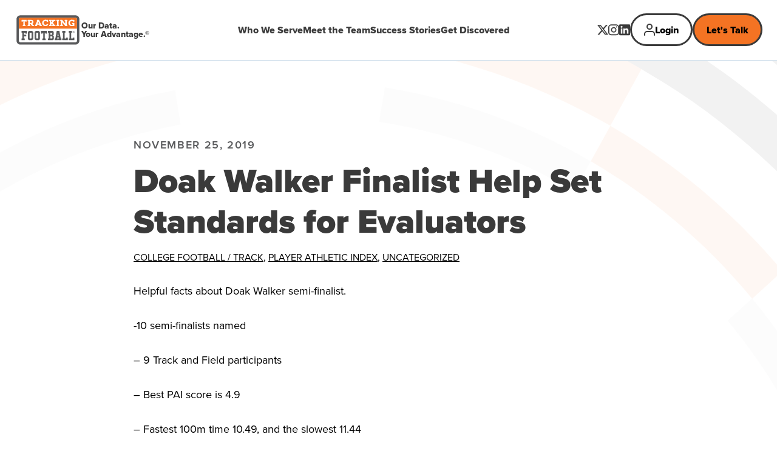

--- FILE ---
content_type: text/html; charset=UTF-8
request_url: https://www.trackingfootball.com/blog/doak-walker-finalist-help-set-standards-for-evaluators/
body_size: 8251
content:
<!DOCTYPE html>
<html lang="en-US" class="no-js">
<head>
<meta charset="UTF-8">
<meta name="viewport" content="width=device-width, initial-scale=1">

<link rel="preconnect" href="//use.typekit.net">

<link rel="icon" href="/favicon.ico" sizes="32x32">
<link rel="icon" href="/favicon.svg" type="image/svg+xml">
<link rel="apple-touch-icon" href="/apple-touch-icon.png">

<link rel="manifest" href="/manifest.webmanifest" />

<script>(function(html){html.className = html.className.replace(/\bno-js\b/,'js')})(document.documentElement);</script>
<meta name='robots' content='index, follow, max-image-preview:large, max-snippet:-1, max-video-preview:-1' />
<script id="cookieyes" type="text/javascript" src="https://cdn-cookieyes.com/client_data/6a3e46fc93bf157de644e438/script.js"></script>
	<!-- This site is optimized with the Yoast SEO plugin v26.7 - https://yoast.com/wordpress/plugins/seo/ -->
	<title>Doak Walker Finalist Help Set Standards for Evaluators | Tracking Football</title>
	<link rel="canonical" href="https://www.trackingfootball.com/blog/doak-walker-finalist-help-set-standards-for-evaluators/" />
	<meta property="og:locale" content="en_US" />
	<meta property="og:type" content="article" />
	<meta property="og:title" content="Doak Walker Finalist Help Set Standards for Evaluators | Tracking Football" />
	<meta property="og:description" content="Helpful facts about Doak Walker semi-finalist. -10 semi-finalists named &#8211; 9 Track and Field participants &#8211; Best PAI score is [&hellip;]" />
	<meta property="og:url" content="https://www.trackingfootball.com/blog/doak-walker-finalist-help-set-standards-for-evaluators/" />
	<meta property="og:site_name" content="Tracking Football" />
	<meta property="article:published_time" content="2019-11-25T19:19:10+00:00" />
	<meta property="article:modified_time" content="2019-11-25T19:27:38+00:00" />
	<meta property="og:image" content="http://www.trackingfootball.com/wp-content/uploads/2019/11/Doak-Walker-snip.jpg" />
	<meta name="author" content="Aaron Hunter" />
	<meta name="twitter:card" content="summary_large_image" />
	<meta name="twitter:label1" content="Written by" />
	<meta name="twitter:data1" content="Aaron Hunter" />
	<script type="application/ld+json" class="yoast-schema-graph">{"@context":"https://schema.org","@graph":[{"@type":"Article","@id":"https://www.trackingfootball.com/blog/doak-walker-finalist-help-set-standards-for-evaluators/#article","isPartOf":{"@id":"https://www.trackingfootball.com/blog/doak-walker-finalist-help-set-standards-for-evaluators/"},"author":{"name":"Aaron Hunter","@id":"https://www.trackingfootball.com/#/schema/person/d8db88e45102a1d3354cedd70fddcd13"},"headline":"Doak Walker Finalist Help Set Standards for Evaluators","datePublished":"2019-11-25T19:19:10+00:00","dateModified":"2019-11-25T19:27:38+00:00","mainEntityOfPage":{"@id":"https://www.trackingfootball.com/blog/doak-walker-finalist-help-set-standards-for-evaluators/"},"wordCount":62,"commentCount":0,"image":{"@id":"https://www.trackingfootball.com/blog/doak-walker-finalist-help-set-standards-for-evaluators/#primaryimage"},"thumbnailUrl":"http://www.trackingfootball.com/wp-content/uploads/2019/11/Doak-Walker-snip.jpg","keywords":["doak walker","Fastest players","football scouting","RB speed"],"articleSection":["College Football / Track","Player Athletic Index"],"inLanguage":"en-US","potentialAction":[{"@type":"CommentAction","name":"Comment","target":["https://www.trackingfootball.com/blog/doak-walker-finalist-help-set-standards-for-evaluators/#respond"]}]},{"@type":"WebPage","@id":"https://www.trackingfootball.com/blog/doak-walker-finalist-help-set-standards-for-evaluators/","url":"https://www.trackingfootball.com/blog/doak-walker-finalist-help-set-standards-for-evaluators/","name":"Doak Walker Finalist Help Set Standards for Evaluators | Tracking Football","isPartOf":{"@id":"https://www.trackingfootball.com/#website"},"primaryImageOfPage":{"@id":"https://www.trackingfootball.com/blog/doak-walker-finalist-help-set-standards-for-evaluators/#primaryimage"},"image":{"@id":"https://www.trackingfootball.com/blog/doak-walker-finalist-help-set-standards-for-evaluators/#primaryimage"},"thumbnailUrl":"http://www.trackingfootball.com/wp-content/uploads/2019/11/Doak-Walker-snip.jpg","datePublished":"2019-11-25T19:19:10+00:00","dateModified":"2019-11-25T19:27:38+00:00","author":{"@id":"https://www.trackingfootball.com/#/schema/person/d8db88e45102a1d3354cedd70fddcd13"},"breadcrumb":{"@id":"https://www.trackingfootball.com/blog/doak-walker-finalist-help-set-standards-for-evaluators/#breadcrumb"},"inLanguage":"en-US","potentialAction":[{"@type":"ReadAction","target":["https://www.trackingfootball.com/blog/doak-walker-finalist-help-set-standards-for-evaluators/"]}]},{"@type":"ImageObject","inLanguage":"en-US","@id":"https://www.trackingfootball.com/blog/doak-walker-finalist-help-set-standards-for-evaluators/#primaryimage","url":"http://www.trackingfootball.com/wp-content/uploads/2019/11/Doak-Walker-snip.jpg","contentUrl":"http://www.trackingfootball.com/wp-content/uploads/2019/11/Doak-Walker-snip.jpg"},{"@type":"BreadcrumbList","@id":"https://www.trackingfootball.com/blog/doak-walker-finalist-help-set-standards-for-evaluators/#breadcrumb","itemListElement":[{"@type":"ListItem","position":1,"name":"Home","item":"https://www.trackingfootball.com/"},{"@type":"ListItem","position":2,"name":"Highlights on Football Recruiting","item":"https://www.trackingfootball.com/blog/"},{"@type":"ListItem","position":3,"name":"Doak Walker Finalist Help Set Standards for Evaluators"}]},{"@type":"WebSite","@id":"https://www.trackingfootball.com/#website","url":"https://www.trackingfootball.com/","name":"Tracking Football","description":"","potentialAction":[{"@type":"SearchAction","target":{"@type":"EntryPoint","urlTemplate":"https://www.trackingfootball.com/?s={search_term_string}"},"query-input":{"@type":"PropertyValueSpecification","valueRequired":true,"valueName":"search_term_string"}}],"inLanguage":"en-US"},{"@type":"Person","@id":"https://www.trackingfootball.com/#/schema/person/d8db88e45102a1d3354cedd70fddcd13","name":"Aaron Hunter","image":{"@type":"ImageObject","inLanguage":"en-US","@id":"https://www.trackingfootball.com/#/schema/person/image/","url":"https://secure.gravatar.com/avatar/16f9200ddcaf1965b9fefdfb1520bdd9a1d44006b053716cb9181147cb21a071?s=96&d=mm&r=g","contentUrl":"https://secure.gravatar.com/avatar/16f9200ddcaf1965b9fefdfb1520bdd9a1d44006b053716cb9181147cb21a071?s=96&d=mm&r=g","caption":"Aaron Hunter"},"url":"https://www.trackingfootball.com/blog/author/aaron_hunter/"}]}</script>
	<!-- / Yoast SEO plugin. -->


<link rel='dns-prefetch' href='//use.typekit.net' />
<link rel="alternate" type="application/rss+xml" title="Tracking Football &raquo; Doak Walker Finalist Help Set Standards for Evaluators Comments Feed" href="https://www.trackingfootball.com/blog/doak-walker-finalist-help-set-standards-for-evaluators/feed/" />
<link rel="alternate" title="oEmbed (JSON)" type="application/json+oembed" href="https://www.trackingfootball.com/wp-json/oembed/1.0/embed?url=https%3A%2F%2Fwww.trackingfootball.com%2Fblog%2Fdoak-walker-finalist-help-set-standards-for-evaluators%2F" />
<link rel="alternate" title="oEmbed (XML)" type="text/xml+oembed" href="https://www.trackingfootball.com/wp-json/oembed/1.0/embed?url=https%3A%2F%2Fwww.trackingfootball.com%2Fblog%2Fdoak-walker-finalist-help-set-standards-for-evaluators%2F&#038;format=xml" />
<link rel='stylesheet' id='ctf_styles-css' href='https://www.trackingfootball.com/wp-content/plugins/custom-twitter-feeds-pro/css/ctf-styles.min.css?ver=2.5.2' type='text/css' media='all' />
<link rel='stylesheet' id='custom-fonts-css' href='https://use.typekit.net/abz8juz.css' type='text/css' media='' />
<link rel='stylesheet' id='site-css' href='https://www.trackingfootball.com/wp-content/themes/trackingfootball/css/site.min.css?ver=1753103958' type='text/css' media='' />
<link rel="https://api.w.org/" href="https://www.trackingfootball.com/wp-json/" /><link rel="alternate" title="JSON" type="application/json" href="https://www.trackingfootball.com/wp-json/wp/v2/posts/3114" /><link rel='shortlink' href='https://www.trackingfootball.com/?p=3114' />

<!-- Google Tag Manager -->
<script>(function(w,d,s,l,i){w[l]=w[l]||[];w[l].push({'gtm.start':
new Date().getTime(),event:'gtm.js'});var f=d.getElementsByTagName(s)[0],
j=d.createElement(s),dl=l!='dataLayer'?'&l='+l:'';j.async=true;j.src=
'https://www.googletagmanager.com/gtm.js?id='+i+dl;f.parentNode.insertBefore(j,f);
})(window,document,'script','dataLayer','GTM-NPW8KBS');</script>
<!-- End Google Tag Manager -->
<style id='global-styles-inline-css' type='text/css'>
:root{--wp--preset--aspect-ratio--square: 1;--wp--preset--aspect-ratio--4-3: 4/3;--wp--preset--aspect-ratio--3-4: 3/4;--wp--preset--aspect-ratio--3-2: 3/2;--wp--preset--aspect-ratio--2-3: 2/3;--wp--preset--aspect-ratio--16-9: 16/9;--wp--preset--aspect-ratio--9-16: 9/16;--wp--preset--color--black: #000000;--wp--preset--color--cyan-bluish-gray: #abb8c3;--wp--preset--color--white: #ffffff;--wp--preset--color--pale-pink: #f78da7;--wp--preset--color--vivid-red: #cf2e2e;--wp--preset--color--luminous-vivid-orange: #ff6900;--wp--preset--color--luminous-vivid-amber: #fcb900;--wp--preset--color--light-green-cyan: #7bdcb5;--wp--preset--color--vivid-green-cyan: #00d084;--wp--preset--color--pale-cyan-blue: #8ed1fc;--wp--preset--color--vivid-cyan-blue: #0693e3;--wp--preset--color--vivid-purple: #9b51e0;--wp--preset--gradient--vivid-cyan-blue-to-vivid-purple: linear-gradient(135deg,rgb(6,147,227) 0%,rgb(155,81,224) 100%);--wp--preset--gradient--light-green-cyan-to-vivid-green-cyan: linear-gradient(135deg,rgb(122,220,180) 0%,rgb(0,208,130) 100%);--wp--preset--gradient--luminous-vivid-amber-to-luminous-vivid-orange: linear-gradient(135deg,rgb(252,185,0) 0%,rgb(255,105,0) 100%);--wp--preset--gradient--luminous-vivid-orange-to-vivid-red: linear-gradient(135deg,rgb(255,105,0) 0%,rgb(207,46,46) 100%);--wp--preset--gradient--very-light-gray-to-cyan-bluish-gray: linear-gradient(135deg,rgb(238,238,238) 0%,rgb(169,184,195) 100%);--wp--preset--gradient--cool-to-warm-spectrum: linear-gradient(135deg,rgb(74,234,220) 0%,rgb(151,120,209) 20%,rgb(207,42,186) 40%,rgb(238,44,130) 60%,rgb(251,105,98) 80%,rgb(254,248,76) 100%);--wp--preset--gradient--blush-light-purple: linear-gradient(135deg,rgb(255,206,236) 0%,rgb(152,150,240) 100%);--wp--preset--gradient--blush-bordeaux: linear-gradient(135deg,rgb(254,205,165) 0%,rgb(254,45,45) 50%,rgb(107,0,62) 100%);--wp--preset--gradient--luminous-dusk: linear-gradient(135deg,rgb(255,203,112) 0%,rgb(199,81,192) 50%,rgb(65,88,208) 100%);--wp--preset--gradient--pale-ocean: linear-gradient(135deg,rgb(255,245,203) 0%,rgb(182,227,212) 50%,rgb(51,167,181) 100%);--wp--preset--gradient--electric-grass: linear-gradient(135deg,rgb(202,248,128) 0%,rgb(113,206,126) 100%);--wp--preset--gradient--midnight: linear-gradient(135deg,rgb(2,3,129) 0%,rgb(40,116,252) 100%);--wp--preset--font-size--small: 13px;--wp--preset--font-size--medium: 20px;--wp--preset--font-size--large: 36px;--wp--preset--font-size--x-large: 42px;--wp--preset--spacing--20: 0.44rem;--wp--preset--spacing--30: 0.67rem;--wp--preset--spacing--40: 1rem;--wp--preset--spacing--50: 1.5rem;--wp--preset--spacing--60: 2.25rem;--wp--preset--spacing--70: 3.38rem;--wp--preset--spacing--80: 5.06rem;--wp--preset--shadow--natural: 6px 6px 9px rgba(0, 0, 0, 0.2);--wp--preset--shadow--deep: 12px 12px 50px rgba(0, 0, 0, 0.4);--wp--preset--shadow--sharp: 6px 6px 0px rgba(0, 0, 0, 0.2);--wp--preset--shadow--outlined: 6px 6px 0px -3px rgb(255, 255, 255), 6px 6px rgb(0, 0, 0);--wp--preset--shadow--crisp: 6px 6px 0px rgb(0, 0, 0);}:root { --wp--style--global--content-size: 800px;--wp--style--global--wide-size: 1000px; }:where(body) { margin: 0; }.wp-site-blocks > .alignleft { float: left; margin-right: 2em; }.wp-site-blocks > .alignright { float: right; margin-left: 2em; }.wp-site-blocks > .aligncenter { justify-content: center; margin-left: auto; margin-right: auto; }:where(.is-layout-flex){gap: 0.5em;}:where(.is-layout-grid){gap: 0.5em;}.is-layout-flow > .alignleft{float: left;margin-inline-start: 0;margin-inline-end: 2em;}.is-layout-flow > .alignright{float: right;margin-inline-start: 2em;margin-inline-end: 0;}.is-layout-flow > .aligncenter{margin-left: auto !important;margin-right: auto !important;}.is-layout-constrained > .alignleft{float: left;margin-inline-start: 0;margin-inline-end: 2em;}.is-layout-constrained > .alignright{float: right;margin-inline-start: 2em;margin-inline-end: 0;}.is-layout-constrained > .aligncenter{margin-left: auto !important;margin-right: auto !important;}.is-layout-constrained > :where(:not(.alignleft):not(.alignright):not(.alignfull)){max-width: var(--wp--style--global--content-size);margin-left: auto !important;margin-right: auto !important;}.is-layout-constrained > .alignwide{max-width: var(--wp--style--global--wide-size);}body .is-layout-flex{display: flex;}.is-layout-flex{flex-wrap: wrap;align-items: center;}.is-layout-flex > :is(*, div){margin: 0;}body .is-layout-grid{display: grid;}.is-layout-grid > :is(*, div){margin: 0;}body{padding-top: 0px;padding-right: 0px;padding-bottom: 0px;padding-left: 0px;}a:where(:not(.wp-element-button)){text-decoration: underline;}:root :where(.wp-element-button, .wp-block-button__link){background-color: #32373c;border-width: 0;color: #fff;font-family: inherit;font-size: inherit;font-style: inherit;font-weight: inherit;letter-spacing: inherit;line-height: inherit;padding-top: calc(0.667em + 2px);padding-right: calc(1.333em + 2px);padding-bottom: calc(0.667em + 2px);padding-left: calc(1.333em + 2px);text-decoration: none;text-transform: inherit;}.has-black-color{color: var(--wp--preset--color--black) !important;}.has-cyan-bluish-gray-color{color: var(--wp--preset--color--cyan-bluish-gray) !important;}.has-white-color{color: var(--wp--preset--color--white) !important;}.has-pale-pink-color{color: var(--wp--preset--color--pale-pink) !important;}.has-vivid-red-color{color: var(--wp--preset--color--vivid-red) !important;}.has-luminous-vivid-orange-color{color: var(--wp--preset--color--luminous-vivid-orange) !important;}.has-luminous-vivid-amber-color{color: var(--wp--preset--color--luminous-vivid-amber) !important;}.has-light-green-cyan-color{color: var(--wp--preset--color--light-green-cyan) !important;}.has-vivid-green-cyan-color{color: var(--wp--preset--color--vivid-green-cyan) !important;}.has-pale-cyan-blue-color{color: var(--wp--preset--color--pale-cyan-blue) !important;}.has-vivid-cyan-blue-color{color: var(--wp--preset--color--vivid-cyan-blue) !important;}.has-vivid-purple-color{color: var(--wp--preset--color--vivid-purple) !important;}.has-black-background-color{background-color: var(--wp--preset--color--black) !important;}.has-cyan-bluish-gray-background-color{background-color: var(--wp--preset--color--cyan-bluish-gray) !important;}.has-white-background-color{background-color: var(--wp--preset--color--white) !important;}.has-pale-pink-background-color{background-color: var(--wp--preset--color--pale-pink) !important;}.has-vivid-red-background-color{background-color: var(--wp--preset--color--vivid-red) !important;}.has-luminous-vivid-orange-background-color{background-color: var(--wp--preset--color--luminous-vivid-orange) !important;}.has-luminous-vivid-amber-background-color{background-color: var(--wp--preset--color--luminous-vivid-amber) !important;}.has-light-green-cyan-background-color{background-color: var(--wp--preset--color--light-green-cyan) !important;}.has-vivid-green-cyan-background-color{background-color: var(--wp--preset--color--vivid-green-cyan) !important;}.has-pale-cyan-blue-background-color{background-color: var(--wp--preset--color--pale-cyan-blue) !important;}.has-vivid-cyan-blue-background-color{background-color: var(--wp--preset--color--vivid-cyan-blue) !important;}.has-vivid-purple-background-color{background-color: var(--wp--preset--color--vivid-purple) !important;}.has-black-border-color{border-color: var(--wp--preset--color--black) !important;}.has-cyan-bluish-gray-border-color{border-color: var(--wp--preset--color--cyan-bluish-gray) !important;}.has-white-border-color{border-color: var(--wp--preset--color--white) !important;}.has-pale-pink-border-color{border-color: var(--wp--preset--color--pale-pink) !important;}.has-vivid-red-border-color{border-color: var(--wp--preset--color--vivid-red) !important;}.has-luminous-vivid-orange-border-color{border-color: var(--wp--preset--color--luminous-vivid-orange) !important;}.has-luminous-vivid-amber-border-color{border-color: var(--wp--preset--color--luminous-vivid-amber) !important;}.has-light-green-cyan-border-color{border-color: var(--wp--preset--color--light-green-cyan) !important;}.has-vivid-green-cyan-border-color{border-color: var(--wp--preset--color--vivid-green-cyan) !important;}.has-pale-cyan-blue-border-color{border-color: var(--wp--preset--color--pale-cyan-blue) !important;}.has-vivid-cyan-blue-border-color{border-color: var(--wp--preset--color--vivid-cyan-blue) !important;}.has-vivid-purple-border-color{border-color: var(--wp--preset--color--vivid-purple) !important;}.has-vivid-cyan-blue-to-vivid-purple-gradient-background{background: var(--wp--preset--gradient--vivid-cyan-blue-to-vivid-purple) !important;}.has-light-green-cyan-to-vivid-green-cyan-gradient-background{background: var(--wp--preset--gradient--light-green-cyan-to-vivid-green-cyan) !important;}.has-luminous-vivid-amber-to-luminous-vivid-orange-gradient-background{background: var(--wp--preset--gradient--luminous-vivid-amber-to-luminous-vivid-orange) !important;}.has-luminous-vivid-orange-to-vivid-red-gradient-background{background: var(--wp--preset--gradient--luminous-vivid-orange-to-vivid-red) !important;}.has-very-light-gray-to-cyan-bluish-gray-gradient-background{background: var(--wp--preset--gradient--very-light-gray-to-cyan-bluish-gray) !important;}.has-cool-to-warm-spectrum-gradient-background{background: var(--wp--preset--gradient--cool-to-warm-spectrum) !important;}.has-blush-light-purple-gradient-background{background: var(--wp--preset--gradient--blush-light-purple) !important;}.has-blush-bordeaux-gradient-background{background: var(--wp--preset--gradient--blush-bordeaux) !important;}.has-luminous-dusk-gradient-background{background: var(--wp--preset--gradient--luminous-dusk) !important;}.has-pale-ocean-gradient-background{background: var(--wp--preset--gradient--pale-ocean) !important;}.has-electric-grass-gradient-background{background: var(--wp--preset--gradient--electric-grass) !important;}.has-midnight-gradient-background{background: var(--wp--preset--gradient--midnight) !important;}.has-small-font-size{font-size: var(--wp--preset--font-size--small) !important;}.has-medium-font-size{font-size: var(--wp--preset--font-size--medium) !important;}.has-large-font-size{font-size: var(--wp--preset--font-size--large) !important;}.has-x-large-font-size{font-size: var(--wp--preset--font-size--x-large) !important;}
/*# sourceURL=global-styles-inline-css */
</style>
</head>

<body class="wp-singular post-template-default single single-post postid-3114 single-format-standard wp-theme-trackingfootball">

<!-- Google Tag Manager (noscript) -->
<noscript><iframe src="https://www.googletagmanager.com/ns.html?id=GTM-NPW8KBS"
height="0" width="0" style="display:none;visibility:hidden"></iframe></noscript>
<!-- End Google Tag Manager (noscript) -->


<a href="#main-content-wrap" class="skip-to-main">Skip to main content</a>

<header class="site-header">
  <div class="container container--full">

    <nav class="site-header__nav" aria-label="Main Navigation">
      <div class="site-header__logo">
        <a href="https://www.trackingfootball.com/">
          <img src="https://www.trackingfootball.com/wp-content/themes/trackingfootball/img/tracking-football-logo.svg" alt="Tracking Football">
        </a>

        <div class="site-header__tagline">
          <span>Our Data.</span>
          <span>Your Advantage.&reg;</span>
        </div>
      </div>
      
      <button type="button" class="menu-toggle js-menu-open" aria-expanded="false" aria-controls="primary-nav">
        <span class="nav-icon">Open navigation</span>
      </button>

      <div id="primary-nav" class="main-nav" tabindex="-1">
        <div class="nav-header">
          <div class="site-header__logo">
            <a href="https://www.trackingfootball.com/">
              <img src="https://www.trackingfootball.com/wp-content/themes/trackingfootball/img/tracking-football-logo.svg" alt="Tracking Football">
            </a>

            <div class="site-header__tagline">
              <span>Our Data.</span>
              <span>Your Advantage.&reg;</span>
            </div>
          </div>

          <div class="nav-header__action">
            <button type="button" class="menu-close js-menu-close">
              <svg aria-hidden="true" width="15" height="16" viewBox="0 0 15 16" fill="none" xmlns="http://www.w3.org/2000/svg"><path d="M12.878 1.636 1.565 12.95a1 1 0 0 0 1.414 1.414L14.293 3.05a1 1 0 0 0-1.415-1.414Z" fill="#3A3A3A"/><path d="M14.292 12.95 2.98 1.636A1 1 0 1 0 1.564 3.05l11.314 11.314a1 1 0 0 0 1.414-1.414Z" fill="#3A3A3A"/></svg>
              <span class="sr-only">Close navigation</span>
            </button>
          </div>
        </div>

        <div class="main-nav__content">
          <ul id="main-nav-links" class="main-nav__menu"><li id="menu-item-3555" class="menu-item menu-item-type-custom menu-item-object-custom menu-item-3555"><a href="/#who">Who We Serve</a></li>
<li id="menu-item-3556" class="menu-item menu-item-type-custom menu-item-object-custom menu-item-3556"><a href="/#team">Meet the Team</a></li>
<li id="menu-item-3557" class="menu-item menu-item-type-custom menu-item-object-custom menu-item-3557"><a href="/#success">Success Stories</a></li>
<li id="menu-item-3558" class="menu-item menu-item-type-custom menu-item-object-custom menu-item-3558"><a href="/#getdiscovered">Get Discovered</a></li>
</ul>        </div>

        <div class="main-nav__actions">
          <div class="main-nav__action main-nav__action--social">
            
<div class="social">
      <a href="https://twitter.com/TrckFootball" class="social__link" target="_blank">
      <svg aria-hidden="true" width="18" height="17" viewBox="0 0 18 17" fill="none" xmlns="http://www.w3.org/2000/svg"><path d="M14.176.243h2.76l-6.03 6.777L18 16.243h-5.554l-4.35-5.594-4.979 5.594H.355l6.45-7.25L0 .243h5.695l3.933 5.112L14.176.243Zm-.969 14.375h1.53L4.864 1.782h-1.64l9.983 12.836Z" fill="currentColor"/></svg>
      <span class="sr-only">X</span>
    </a>
  
      <a href="https://www.instagram.com/trckfootball/" class="social__link" target="_blank">
      <svg aria-hidden="true" width="18" height="19" viewBox="0 0 18 19" fill="none" xmlns="http://www.w3.org/2000/svg"><path fill-rule="evenodd" clip-rule="evenodd" d="M13 .243H5a5 5 0 0 0-5 5v8a5 5 0 0 0 5 5h8a5 5 0 0 0 5-5v-8a5 5 0 0 0-5-5Zm3.25 13a3.26 3.26 0 0 1-3.25 3.25H5a3.26 3.26 0 0 1-3.25-3.25v-8A3.26 3.26 0 0 1 5 1.993h8a3.26 3.26 0 0 1 3.25 3.25v8Zm-2.5-7.75a1 1 0 1 0 0-2 1 1 0 0 0 0 2ZM9 4.743a4.5 4.5 0 1 0 4.5 4.5 4.49 4.49 0 0 0-4.5-4.5Zm-2.75 4.5a2.75 2.75 0 1 0 5.5 0 2.75 2.75 0 0 0-5.5 0Z" fill="currentColor"/></svg>
      <span class="sr-only">Instagram</span>
    </a>
  
      <a href="https://www.linkedin.com/company/24772665/" class="social__link" target="_blank">
      <svg aria-hidden="true" width="18" height="19" viewBox="0 0 18 19" fill="none" xmlns="http://www.w3.org/2000/svg"><path fill-rule="evenodd" clip-rule="evenodd" d="M1.5.243a1.5 1.5 0 0 0-1.5 1.5v15a1.5 1.5 0 0 0 1.5 1.5h15a1.5 1.5 0 0 0 1.5-1.5v-15a1.5 1.5 0 0 0-1.5-1.5h-15Zm4.02 4.002c.006.957-.71 1.546-1.559 1.542a1.502 1.502 0 0 1-1.493-1.54 1.493 1.493 0 0 1 1.54-1.505c.88.02 1.518.665 1.513 1.503Zm3.76 2.76H6.758v8.56h2.664V14.224c-.002-1.014-.003-2.03.003-3.043.001-.246.012-.502.075-.737.238-.877 1.027-1.444 1.907-1.304.566.088.94.416 1.097.949.097.333.14.692.145 1.039.012 1.048.01 2.095.008 3.143v1.29h2.671v-1.56c-.001-1.13-.002-2.26.001-3.39a6.039 6.039 0 0 0-.178-1.507c-.187-.734-.574-1.341-1.203-1.78-.445-.312-.935-.513-1.482-.536a15.191 15.191 0 0 1-.188-.01c-.28-.014-.564-.03-.831.024-.765.154-1.437.504-1.945 1.121-.06.07-.117.143-.203.25l-.02.024V7.004Zm-6.598 8.562h2.65V7.01h-2.65v8.557Z" fill="currentColor"/></svg>
      <span class="sr-only">LinkedIn</span>
    </a>
  </div>          </div>

                      <div class="main-nav__action main-nav__action--links">
                              <a href="https://new.trackingfootball.com/login" class="button button--inverse button--login">Login</a>
                            
                                  <a class="button" href="https://www.trackingfootball.com/contact/">
      Let's Talk    </a>
                          </div>
                  </div>
      </div>
      
      <div class="site-header__actions">
        <div class="site-header__action site-header__action--social">
          
<div class="social">
      <a href="https://twitter.com/TrckFootball" class="social__link" target="_blank">
      <svg aria-hidden="true" width="18" height="17" viewBox="0 0 18 17" fill="none" xmlns="http://www.w3.org/2000/svg"><path d="M14.176.243h2.76l-6.03 6.777L18 16.243h-5.554l-4.35-5.594-4.979 5.594H.355l6.45-7.25L0 .243h5.695l3.933 5.112L14.176.243Zm-.969 14.375h1.53L4.864 1.782h-1.64l9.983 12.836Z" fill="currentColor"/></svg>
      <span class="sr-only">X</span>
    </a>
  
      <a href="https://www.instagram.com/trckfootball/" class="social__link" target="_blank">
      <svg aria-hidden="true" width="18" height="19" viewBox="0 0 18 19" fill="none" xmlns="http://www.w3.org/2000/svg"><path fill-rule="evenodd" clip-rule="evenodd" d="M13 .243H5a5 5 0 0 0-5 5v8a5 5 0 0 0 5 5h8a5 5 0 0 0 5-5v-8a5 5 0 0 0-5-5Zm3.25 13a3.26 3.26 0 0 1-3.25 3.25H5a3.26 3.26 0 0 1-3.25-3.25v-8A3.26 3.26 0 0 1 5 1.993h8a3.26 3.26 0 0 1 3.25 3.25v8Zm-2.5-7.75a1 1 0 1 0 0-2 1 1 0 0 0 0 2ZM9 4.743a4.5 4.5 0 1 0 4.5 4.5 4.49 4.49 0 0 0-4.5-4.5Zm-2.75 4.5a2.75 2.75 0 1 0 5.5 0 2.75 2.75 0 0 0-5.5 0Z" fill="currentColor"/></svg>
      <span class="sr-only">Instagram</span>
    </a>
  
      <a href="https://www.linkedin.com/company/24772665/" class="social__link" target="_blank">
      <svg aria-hidden="true" width="18" height="19" viewBox="0 0 18 19" fill="none" xmlns="http://www.w3.org/2000/svg"><path fill-rule="evenodd" clip-rule="evenodd" d="M1.5.243a1.5 1.5 0 0 0-1.5 1.5v15a1.5 1.5 0 0 0 1.5 1.5h15a1.5 1.5 0 0 0 1.5-1.5v-15a1.5 1.5 0 0 0-1.5-1.5h-15Zm4.02 4.002c.006.957-.71 1.546-1.559 1.542a1.502 1.502 0 0 1-1.493-1.54 1.493 1.493 0 0 1 1.54-1.505c.88.02 1.518.665 1.513 1.503Zm3.76 2.76H6.758v8.56h2.664V14.224c-.002-1.014-.003-2.03.003-3.043.001-.246.012-.502.075-.737.238-.877 1.027-1.444 1.907-1.304.566.088.94.416 1.097.949.097.333.14.692.145 1.039.012 1.048.01 2.095.008 3.143v1.29h2.671v-1.56c-.001-1.13-.002-2.26.001-3.39a6.039 6.039 0 0 0-.178-1.507c-.187-.734-.574-1.341-1.203-1.78-.445-.312-.935-.513-1.482-.536a15.191 15.191 0 0 1-.188-.01c-.28-.014-.564-.03-.831.024-.765.154-1.437.504-1.945 1.121-.06.07-.117.143-.203.25l-.02.024V7.004Zm-6.598 8.562h2.65V7.01h-2.65v8.557Z" fill="currentColor"/></svg>
      <span class="sr-only">LinkedIn</span>
    </a>
  </div>        </div>
        
                  <div class="site-header__action site-header__action--links">
            <div class="link-group">
                              <a href="https://new.trackingfootball.com/login" class="button button--inverse button--login">Login</a>
                            
                                  <a class="button" href="https://www.trackingfootball.com/contact/">
      Let's Talk    </a>
                          </div>
          </div>
            </nav>

  </div>

</header>

<main id="main-content-wrap">

  <div class="page-background"></div>

<div class="post">
	<section class="panel">
		<div class="container container--sm">

			<div class="post__date subtitle-text">
				November 25, 2019			</div>

			<h1>Doak Walker Finalist Help Set Standards for Evaluators</h1>

							<div class="post__categories">
					<a href="https://www.trackingfootball.com/blog/category/college-football-track/">College Football / Track</a>, <a href="https://www.trackingfootball.com/blog/category/player-athletic-index/">Player Athletic Index</a>, <a href="https://www.trackingfootball.com/blog/category/uncategorized/">Uncategorized</a>				</div>
			
			<div class="post__content">
				<p>Helpful facts about Doak Walker semi-finalist.</p>
<p>-10 semi-finalists named</p>
<p>&#8211; 9 Track and Field participants</p>
<p>&#8211; Best PAI score is 4.9</p>
<p>&#8211; Fastest 100m time 10.49, and the slowest 11.44</p>
<p>&#8211; Fastest 400 Relay time 42.07 and the slowest 44.54</p>
<p>&#8211; Minimum jump distances: Long Jump 21&#8217;07&#8221; and Triple Jump 42&#8217;02&#8221;</p>
<p><a href="http://www.trackingfootball.com/wp-content/uploads/2019/11/Doak-Walker-snip.jpg"><img fetchpriority="high" decoding="async" class="alignnone size-full wp-image-3118" src="https://www.trackingfootball.com/wp-content/uploads/2019/11/Doak-Walker-snip.jpg" alt="" width="1472" height="587" srcset="https://www.trackingfootball.com/wp-content/uploads/2019/11/Doak-Walker-snip.jpg 1472w, https://www.trackingfootball.com/wp-content/uploads/2019/11/Doak-Walker-snip-300x120.jpg 300w, https://www.trackingfootball.com/wp-content/uploads/2019/11/Doak-Walker-snip-768x306.jpg 768w, https://www.trackingfootball.com/wp-content/uploads/2019/11/Doak-Walker-snip-1024x408.jpg 1024w" sizes="(max-width: 1472px) 100vw, 1472px" /></a></p>
<p>&nbsp;</p>
<p>&nbsp;</p>
<p>&nbsp;</p>
<p>&nbsp;</p>
<p>&nbsp;</p>
<p>&nbsp;</p>
<p>&nbsp;</p>
<p>&nbsp;</p>
<p>&nbsp;</p>
<p>&nbsp;</p>
<p>&nbsp;</p>
<p>&nbsp;</p>
			</div>

			<div class="post__action">
				<a href="https://www.trackingfootball.com/blog/" class="cta-link cta-link--back">All posts</a>
			</div>

		</div>
	</section>
</div>


</main>

<footer class="site-footer">
  <div class="container container--full container--padding">

    <div class="site-footer__content">
      <div class="site-footer__logo">
        <a href="https://www.trackingfootball.com/">
          <img src="https://www.trackingfootball.com/wp-content/themes/trackingfootball/img/tracking-football-logo.svg" alt="Tracking Football" width="277" height="136">
        </a>

        <div class="site-footer__tagline">
          <span>Our Data.</span>
          <span>Your Advantage.&reg;</span>
        </div>
      </div>

      <nav class="site-footer__nav">
        <div class="site-footer__menu">
          <ul id="footer-nav-1" class="footer-nav"><li id="menu-item-3559" class="menu-item menu-item-type-post_type menu-item-object-page current_page_parent menu-item-3559"><a href="https://www.trackingfootball.com/blog/">News</a></li>
<li id="menu-item-3833" class="menu-item menu-item-type-taxonomy menu-item-object-category menu-item-3833"><a href="https://www.trackingfootball.com/blog/category/press/">Press</a></li>
<li id="menu-item-3832" class="menu-item menu-item-type-taxonomy menu-item-object-category menu-item-3832"><a href="https://www.trackingfootball.com/blog/category/nfl-football-track/nfl-draft/">NFL Draft</a></li>
<li id="menu-item-3834" class="menu-item menu-item-type-taxonomy menu-item-object-category menu-item-3834"><a href="https://www.trackingfootball.com/blog/category/college-football-track/college-football-recruiting-college-football-track/">Recruiting</a></li>
</ul>        </div>

        <div class="site-footer__menu">
          <ul id="footer-nav-2" class="footer-nav"><li id="menu-item-3560" class="menu-item menu-item-type-custom menu-item-object-custom menu-item-3560"><a href="https://new.trackingfootball.com/login">Login</a></li>
<li id="menu-item-3562" class="menu-item menu-item-type-post_type menu-item-object-page menu-item-3562"><a href="https://www.trackingfootball.com/get-discovered/">Get Discovered</a></li>
<li id="menu-item-3563" class="menu-item menu-item-type-post_type menu-item-object-page menu-item-3563"><a href="https://www.trackingfootball.com/contact/">Let&#8217;s Talk</a></li>
<li id="menu-item-3836" class="menu-item menu-item-type-post_type menu-item-object-page menu-item-3836"><a href="https://www.trackingfootball.com/careers/">Careers</a></li>
</ul>        </div>

        <div class="site-footer__menu">
          <ul id="footer-nav-3" class="footer-nav"><li id="menu-item-3723" class="menu-item menu-item-type-post_type menu-item-object-page menu-item-3723"><a href="https://www.trackingfootball.com/accessibility-statement/">Accessibility</a></li>
<li id="menu-item-3822" class="menu-item menu-item-type-post_type menu-item-object-page menu-item-3822"><a href="https://www.trackingfootball.com/california-track-notice/">California Notice</a></li>
<li id="menu-item-3726" class="menu-item menu-item-type-post_type menu-item-object-page menu-item-3726"><a href="https://www.trackingfootball.com/copyright-infringement-policy/">DMCA Notice</a></li>
<li id="menu-item-3724" class="menu-item menu-item-type-post_type menu-item-object-page menu-item-3724"><a href="https://www.trackingfootball.com/privacy-policy/">Privacy Policy</a></li>
<li id="menu-item-3725" class="menu-item menu-item-type-post_type menu-item-object-page menu-item-3725"><a href="https://www.trackingfootball.com/legal-terms-conditions/">Terms &amp; Conditions</a></li>
</ul>        </div>
      </nav>

      <div class="site-footer__social show--md">
        
<div class="social">
      <a href="https://twitter.com/TrckFootball" class="social__link" target="_blank">
      <svg aria-hidden="true" width="18" height="17" viewBox="0 0 18 17" fill="none" xmlns="http://www.w3.org/2000/svg"><path d="M14.176.243h2.76l-6.03 6.777L18 16.243h-5.554l-4.35-5.594-4.979 5.594H.355l6.45-7.25L0 .243h5.695l3.933 5.112L14.176.243Zm-.969 14.375h1.53L4.864 1.782h-1.64l9.983 12.836Z" fill="currentColor"/></svg>
      <span class="sr-only">X</span>
    </a>
  
      <a href="https://www.instagram.com/trckfootball/" class="social__link" target="_blank">
      <svg aria-hidden="true" width="18" height="19" viewBox="0 0 18 19" fill="none" xmlns="http://www.w3.org/2000/svg"><path fill-rule="evenodd" clip-rule="evenodd" d="M13 .243H5a5 5 0 0 0-5 5v8a5 5 0 0 0 5 5h8a5 5 0 0 0 5-5v-8a5 5 0 0 0-5-5Zm3.25 13a3.26 3.26 0 0 1-3.25 3.25H5a3.26 3.26 0 0 1-3.25-3.25v-8A3.26 3.26 0 0 1 5 1.993h8a3.26 3.26 0 0 1 3.25 3.25v8Zm-2.5-7.75a1 1 0 1 0 0-2 1 1 0 0 0 0 2ZM9 4.743a4.5 4.5 0 1 0 4.5 4.5 4.49 4.49 0 0 0-4.5-4.5Zm-2.75 4.5a2.75 2.75 0 1 0 5.5 0 2.75 2.75 0 0 0-5.5 0Z" fill="currentColor"/></svg>
      <span class="sr-only">Instagram</span>
    </a>
  
      <a href="https://www.linkedin.com/company/24772665/" class="social__link" target="_blank">
      <svg aria-hidden="true" width="18" height="19" viewBox="0 0 18 19" fill="none" xmlns="http://www.w3.org/2000/svg"><path fill-rule="evenodd" clip-rule="evenodd" d="M1.5.243a1.5 1.5 0 0 0-1.5 1.5v15a1.5 1.5 0 0 0 1.5 1.5h15a1.5 1.5 0 0 0 1.5-1.5v-15a1.5 1.5 0 0 0-1.5-1.5h-15Zm4.02 4.002c.006.957-.71 1.546-1.559 1.542a1.502 1.502 0 0 1-1.493-1.54 1.493 1.493 0 0 1 1.54-1.505c.88.02 1.518.665 1.513 1.503Zm3.76 2.76H6.758v8.56h2.664V14.224c-.002-1.014-.003-2.03.003-3.043.001-.246.012-.502.075-.737.238-.877 1.027-1.444 1.907-1.304.566.088.94.416 1.097.949.097.333.14.692.145 1.039.012 1.048.01 2.095.008 3.143v1.29h2.671v-1.56c-.001-1.13-.002-2.26.001-3.39a6.039 6.039 0 0 0-.178-1.507c-.187-.734-.574-1.341-1.203-1.78-.445-.312-.935-.513-1.482-.536a15.191 15.191 0 0 1-.188-.01c-.28-.014-.564-.03-.831.024-.765.154-1.437.504-1.945 1.121-.06.07-.117.143-.203.25l-.02.024V7.004Zm-6.598 8.562h2.65V7.01h-2.65v8.557Z" fill="currentColor"/></svg>
      <span class="sr-only">LinkedIn</span>
    </a>
  </div>      </div>
    </div>

    <div class="site-footer__info">
      <div class="site-footer__copyright">
        &copy; 2026 TrackingFootball.com. All Rights Reserved.
      </div>

      <div class="site-footer__social hide--md">
        
<div class="social">
      <a href="https://twitter.com/TrckFootball" class="social__link" target="_blank">
      <svg aria-hidden="true" width="18" height="17" viewBox="0 0 18 17" fill="none" xmlns="http://www.w3.org/2000/svg"><path d="M14.176.243h2.76l-6.03 6.777L18 16.243h-5.554l-4.35-5.594-4.979 5.594H.355l6.45-7.25L0 .243h5.695l3.933 5.112L14.176.243Zm-.969 14.375h1.53L4.864 1.782h-1.64l9.983 12.836Z" fill="currentColor"/></svg>
      <span class="sr-only">X</span>
    </a>
  
      <a href="https://www.instagram.com/trckfootball/" class="social__link" target="_blank">
      <svg aria-hidden="true" width="18" height="19" viewBox="0 0 18 19" fill="none" xmlns="http://www.w3.org/2000/svg"><path fill-rule="evenodd" clip-rule="evenodd" d="M13 .243H5a5 5 0 0 0-5 5v8a5 5 0 0 0 5 5h8a5 5 0 0 0 5-5v-8a5 5 0 0 0-5-5Zm3.25 13a3.26 3.26 0 0 1-3.25 3.25H5a3.26 3.26 0 0 1-3.25-3.25v-8A3.26 3.26 0 0 1 5 1.993h8a3.26 3.26 0 0 1 3.25 3.25v8Zm-2.5-7.75a1 1 0 1 0 0-2 1 1 0 0 0 0 2ZM9 4.743a4.5 4.5 0 1 0 4.5 4.5 4.49 4.49 0 0 0-4.5-4.5Zm-2.75 4.5a2.75 2.75 0 1 0 5.5 0 2.75 2.75 0 0 0-5.5 0Z" fill="currentColor"/></svg>
      <span class="sr-only">Instagram</span>
    </a>
  
      <a href="https://www.linkedin.com/company/24772665/" class="social__link" target="_blank">
      <svg aria-hidden="true" width="18" height="19" viewBox="0 0 18 19" fill="none" xmlns="http://www.w3.org/2000/svg"><path fill-rule="evenodd" clip-rule="evenodd" d="M1.5.243a1.5 1.5 0 0 0-1.5 1.5v15a1.5 1.5 0 0 0 1.5 1.5h15a1.5 1.5 0 0 0 1.5-1.5v-15a1.5 1.5 0 0 0-1.5-1.5h-15Zm4.02 4.002c.006.957-.71 1.546-1.559 1.542a1.502 1.502 0 0 1-1.493-1.54 1.493 1.493 0 0 1 1.54-1.505c.88.02 1.518.665 1.513 1.503Zm3.76 2.76H6.758v8.56h2.664V14.224c-.002-1.014-.003-2.03.003-3.043.001-.246.012-.502.075-.737.238-.877 1.027-1.444 1.907-1.304.566.088.94.416 1.097.949.097.333.14.692.145 1.039.012 1.048.01 2.095.008 3.143v1.29h2.671v-1.56c-.001-1.13-.002-2.26.001-3.39a6.039 6.039 0 0 0-.178-1.507c-.187-.734-.574-1.341-1.203-1.78-.445-.312-.935-.513-1.482-.536a15.191 15.191 0 0 1-.188-.01c-.28-.014-.564-.03-.831.024-.765.154-1.437.504-1.945 1.121-.06.07-.117.143-.203.25l-.02.024V7.004Zm-6.598 8.562h2.65V7.01h-2.65v8.557Z" fill="currentColor"/></svg>
      <span class="sr-only">LinkedIn</span>
    </a>
  </div>      </div>

      <div class="site-footer__credit">
        <div class="site-author">
          <a href="https://www.tbhcreative.com">Web design</a> by
          <span class="sr-only">TBH Creative</span>
          <svg aria-hidden="true" width="24" height="16" viewBox="0 0 24 16" xmlns="http://www.w3.org/2000/svg"><g fill="#120806" fill-rule="nonzero"><path d="M1.352 10.654c0 6.142 7.494 5.308 7.494 5.308V13.43c.001 0-4.94.304-7.494-2.776Z"/><path d="M1.352 9.288c1.15 1.39 2.786 2.09 4.235 2.441V9.9c-.28.076-.526.114-.74.114-.333 0-.605-.109-.814-.328-.209-.218-.313-.514-.313-.885V5.406h1.867V3.42H3.72V.945H1.352v2.476H0v1.985h1.352v3.882Z"/><path d="M9.753 11.806c-.403-.186-.705-.426-.91-.722l.003.994c-1.015.048-2.353-.169-2.353-.169V0h2.35v4.28c.248-.295.569-.53.966-.705a3.242 3.242 0 0 1 1.32-.263c.795 0 1.49.18 2.085.541A3.626 3.626 0 0 1 14.6 5.386c.327.662.491 1.43.491 2.304 0 .886-.164 1.66-.491 2.32a3.61 3.61 0 0 1-1.393 1.534c-.601.36-1.303.541-2.11.541-.492 0-.94-.093-1.343-.279Zm2.004-2.066c.301-.197.532-.472.693-.828.161-.355.241-.763.241-1.222 0-.699-.182-1.262-.547-1.688-.365-.427-.843-.64-1.432-.64-.399 0-.747.098-1.047.295-.302.197-.535.47-.701.82-.167.35-.25.754-.25 1.213 0 .47.083.88.25 1.23.166.35.4.623.7.82.3.197.65.296 1.048.296.397 0 .745-.1 1.045-.296Z"/><path d="M15.999 0h2.35v4.608a2.93 2.93 0 0 1 1.088-.951c.444-.23.94-.345 1.488-.345.612 0 1.152.129 1.618.386.468.257.827.618 1.078 1.082.253.465.379 1.003.379 1.615v5.559h-2.35V7.018c0-.47-.132-.85-.395-1.14-.263-.289-.62-.434-1.07-.434-.397 0-.73.107-.999.32-.268.213-.474.53-.62.95-.145.422-.217.928-.217 1.517v3.723H16V0Z"/></g></svg>
        </div>
      </div>
    </div>

  </div>
</footer>

<script type="speculationrules">
{"prefetch":[{"source":"document","where":{"and":[{"href_matches":"/*"},{"not":{"href_matches":["/wp-*.php","/wp-admin/*","/wp-content/uploads/*","/wp-content/*","/wp-content/plugins/*","/wp-content/themes/trackingfootball/*","/*\\?(.+)"]}},{"not":{"selector_matches":"a[rel~=\"nofollow\"]"}},{"not":{"selector_matches":".no-prefetch, .no-prefetch a"}}]},"eagerness":"conservative"}]}
</script>
<script type="text/javascript" src="https://www.trackingfootball.com/wp-content/themes/trackingfootball/js/main.min.js?ver=1753103958" id="main-js"></script>
<script type="text/javascript" src="https://www.trackingfootball.com/wp-content/themes/trackingfootball/js/plugins/micromodal.min.js?ver=0.4.10" id="micromodal-js"></script>
<script type="text/javascript" src="https://www.trackingfootball.com/wp-content/themes/trackingfootball/js/plugins/modal.min.js?ver=1753103958" id="modal-js"></script>

</body>
</html>


--- FILE ---
content_type: image/svg+xml
request_url: https://www.trackingfootball.com/wp-content/themes/trackingfootball/img/tracking-football-logo.svg
body_size: 8646
content:
<svg height="66" viewBox="0 0 134 66" width="134" xmlns="http://www.w3.org/2000/svg"><g fill="none"><path d="m122.394552 0h-110.7887412c-6.40972196 0-11.6058108 5.19306626-11.6058108 11.5989972v42.8019967c0 6.4059408 5.19608884 11.5990061 11.6058108 11.5990061h110.7887412c6.409761 0 11.605448-5.1930653 11.605448-11.5990061v-42.8019967c0-6.40593094-5.195687-11.5989972-11.605448-11.5989972z" fill="#fff"/><path d="m122.394552 3.94973287h-110.7887412c-4.22707842 0-7.65377772 3.42470957-7.65377772 7.64926433v42.8019967c0 4.2245449 3.4266993 7.6492742 7.65377772 7.6492742h110.7887412c4.226999 0 7.65352-3.4247293 7.65352-7.6492742v-42.8019967c0-4.22455476-3.426521-7.64926433-7.65352-7.64926433z" fill="#58595b"/><path d="m122.394552 8.66307695h-110.7887412c-1.62242758 0-2.93770511 1.3144347-2.93770511 2.93592025v42.815149c0 1.6214855 1.31527753 2.9359202 2.93770511 2.9359202h110.7887412c1.621735 0 2.937725-1.3144347 2.937725-2.9359202v-42.815149c0-1.62148555-1.31599-2.93592025-2.937725-2.93592025z" fill="#fff"/><path d="m122.394552 8.66307695h-110.7887412c-1.62034971 0-2.93770511 1.31661026-2.93770511 2.93592025v18.695391h116.66417131v-18.695391c0-1.61930999-1.317969-2.93592025-2.937725-2.93592025z" fill="#f47323"/><path d="m24.0809997 16.0358571c0 .0921647-.0263198.1843294-.0658984.2633418-.0394797.0790124-.1053782.1711771-.1844365.1974816-.6322689.1317204-1.2646367.1184693-1.8969055.0264034-.1449568-.0264034-.2503349-.1185681-.2898146-.2501895-.0527386-.1711772-.0790584-.3555066-.1185381-.5266837-.0395786-.1710782-.1844365-.2896463-.3952917-.3159508-.0922182 0-.1843375-.0131523-.2633959 0-.118637.0395556-.2634948.1053169-.2898146.2501895-.0395787.1711772-.0790584.3554077-.0790584.5397371v2.3171707 3.1335008c0 .2237861.0263198.4476712.0394797.6846096 0 .1711772.1712766.3686588.3162334.3949633.1843376.0263045.3556141.0527079.5400506.0790125.2239162.0394567.3951928.2369384.3951928.4739757v1.5008408c0 .2107328-.2370761.4082144-.4610912.4213667-.0394797 0-.0921193 0-.131698 0-1.4094944 0-2.8190879 0-4.2286813 0-.0922183 0-.1844365-.0263045-.2633959-.052708-.0790584 0-.2634948-.1974816-.2634948-.2896463-.0131599-.1316215-.0527386-.2632429-.0527386-.4081156 0-.4476712-.0394797-.9083958.0395787-1.356067.0131599-.0921647.1711776-.2633418.2633958-.2764941.2240152-.0394568.4479314-.0790124.6718475-.1316214.0790584-.0131523.2634949-.1974817.2634949-.2896464s.0394797-.1843294.0394797-.2633418c0-2.0406767 0-4.0945056 0-6.1352812 0-.0921647-.0263198-.1843294-.0263198-.2764941 0-.1316215-.2107563-.3422554-.368873-.3554076-.1316979 0-.2765558 0-.3951928.0394568-.0790583.0263045-.1711776.1053169-.1844365.1711771-.0526396.1711771-.0789594.3555065-.118538.5265848-.0394797.1843293-.1975964.3423542-.3557131.3686587-.5927891.0790125-1.1724184.0658602-1.7652075 0-.131698 0-.3292944-.2237861-.3557131-.3686587 0-.0394568-.0263198-.0921647-.0263198-.1316215-.0263198-.8689391-.0526396-1.7247258 0-2.5936649.0131599-.2237861.2107563-.43442.4347714-.4475723.1316979 0 .2766547-.0264034.4083527-.0264034h.8167053 3.4119761 3.9520266c.2239162 0 .4478324.0395557.6718475.0527079.0657995 0 .250236.2106339.2633959.2896464 0 .0921647.0527385.1711771.0527385.2633418v2.4487922z" fill="#fff"/><path d="m38.6507895 24.7779553c-.0131599.210634-.2370761.434519-.4478324.4476713-.9090225 0-1.8179461 0-2.7269686 0-.1844365 0-.3556142-.0921647-.4742511-.2370373-.1711777-.210634-.3424543-.4212679-.500571-.645054-.5401495-.7373176-1.0670402-1.4746352-1.5939309-2.2118538-.1317969-.1843294-.2766548-.3555066-.4216116-.5266837-.118538-.1447737-.2898146-.2106339-.4742511-.2369384-.4083526-.0527079-.8167053-.0395557-1.225058 0-.2108552.0263045-.4084516.2237861-.4216115.4739757 0 .1843294 0 .3554077.0131599.539737 0 .1711772.1844365.3423543.3425532.3818111.2239162.0395556.4479313.0790124.6586876.1317203.0922182.0131523.1448578.0921647.1844365.1843294.0131599.0394568.0394797.0789136.0394797.1316215.0527385.5398359.0527385 1.0927252 0 1.6325611-.0131599.1580249-.1975964.3555066-.3424543.3686588-.0922182 0-.1844365.0394568-.2634948.0394568-1.3568549 0-2.7269686 0-4.0838235 0-.0922183 0-.1843376-.0263045-.2633959-.0263045-.1712766 0-.3557131-.1843294-.3820329-.329202-.0790583-.592445-.0790583-1.1717377 0-1.7641826 0-.0790125.1975964-.2500907.2898146-.2633419.1844365-.0263045.3556142-.052609.5400507-.0789135.2240151-.0395557.3951927-.2501896.4084516-.4739757 0-.0921647.0131599-.1843294.0131599-.2764941 0-1.948512 0-3.9102751 0-5.8587871 0-.1316215-.0264188-.2764941-.0395787-.4081156 0-.0790124-.1844365-.2633418-.2766547-.2764941-.2239162-.0395556-.4478324-.0790124-.6585887-.1317203-.105477-.0263045-.2503349-.1842305-.2634948-.2763952-.0131599-.1317204-.0527385-.2633419-.0527385-.4082145 0-.4475723-.0526396-.9083958.0527385-1.356067.0263198-.0921647.1712766-.2632429.2766547-.2764941.1844365-.0263045.3556142-.0657613.5400507-.0657613h3.1353213 2.5951717c.7772257 0 1.5412914.0921647 2.2921972.2764941.3556142.0921647.6981673.2106339 1.0143018.381811.7640657.3949633 1.2777965 1.0137128 1.5281314 1.8300428.3029746.974256.3161345 1.9616643.0526396 2.9622248-.1975963.7767743-.605949 1.4219272-1.2514767 1.8959029-.1843375.1316215-.3819339.2501896-.5663704.3686588-.1844365.1316215-.2240151.3949633-.0790584.5924449.2898147.4081156.5927892.8030789.8957637 1.1980422.1449568.1843294.3425532.2764941.5927892.2896463.3161344 0 .6323678.0264034.9485022.0395557.2107563 0 .4083527.2237862.4215126.4608235.0395786.5002802.0395786 1.0005605 0 1.5008407zm-3.7675902-8.2022623c-.1053781-.5398359-.4215126-.8952436-.9353423-1.0532685-.2633959-.0790124-.5268907-.1184692-.8035455-.1447737-.7640657-.0527079-1.5412913-.0527079-2.3053571 0-.2766547.0131523-.487411.2369384-.487411.5528893v1.2244456s-.0263198 0-.0394797 0c.0131599.4476712.0394797.8952435.0526396 1.356067 0 .2106339.237175.4213667.4479313.4213667.6718475 0 1.3568549.0131523 2.0287024 0 .368873 0 .7113272-.0921647 1.0670403-.2107328.5137308-.1843294.8167053-.5528893.9353423-1.0664207.0922183-.3554076.0922183-.7109141.0263198-1.0795729z" fill="#fff"/><path d="m54.5774341 24.8306633c-.0263198.157926-.1975964.3554076-.3556141.3686588-.0395787 0-.0922183.0263045-.1317969.0263045-1.1855783.0263045-2.3711566.052609-3.543575-.0131523-.2108553 0-.4216115-.2370373-.4347714-.4608235 0-.1316214-.0263198-.2764941-.0263198-.4081155 0-.5003792.0263198-1.0006594.0394797-1.4877874 0-.105317-.0394797-.1711772-.1580178-.1974817-.1975964-.0394567-.3820329-.0658601-.5796292-.0658601-.5928881 0-1.1856773-.0131523-1.7916264 0-.2239161 0-.4610912 0-.6850074 0-.4742511 0-.9616621.0132511-1.4359132.0264034-.1053781 0-.2503349.1843293-.2370761.2896463 0 .0921647.0263198.1843294.0263198.2633418.0394797.5397371.0526396 1.0927252 0 1.6324623-.0131599.1580248-.1975964.3686587-.3425532.381811-.0394796 0-.0922182.0264034-.1316979.0264034-1.1855783.0263045-2.3712556.052609-3.543674 0-.2239162 0-.4346724-.223885-.4479313-.4476712 0-.0394568 0-.0921647 0-.1316215 0-.3686588 0-.7241653 0-1.0928241 0-.4212678.118637-.5661404.5269897-.6583051.0922182-.0131523.1844365-.0263045.2634948-.052609.1316979-.0394568.250236-.105317.3292943-.2237862.0527386-.0790124.1053782-.1448726.1449568-.2370373.974822-2.1591459 1.9364842-4.3183907 2.9113062-6.4643843.0394797-.0790124.0526396-.1711771.0790583-.2633418.0263198-.0921647.0263198-.1843294-.0264187-.263243-.1711776-.2764941-.2370761-.5925438-.2239162-.9084947 0-.3686588.0263198-.7240664.0394797-1.0927252 0-.1711771.1844365-.3555065.3425532-.3686588.0394797 0 .0922182-.0263045.1316979-.0263045h3.4119761c.2502359 0 .4215125.157926.5268907.3686588.0658984.1184692.1317969.2369384.1844365.3685599.118538.2501896.2239161.5003791.3293932.7504698 1.0802002 2.4093355 2.1604004 4.8055187 3.2537604 7.2148541.1317969.2896464.2634949.5792927.4083527.8557868.0922182.1711772.237175.2633418.4347714.3027986.1712766.0395557.3557131.0790125.5268907.1448726.0790584.0263046.1317969.1184693.1712766.1974817.0395787.0789135.0527386.1710782.0527386.2632429.0131599.4476713.0394797.9084947-.0263198 1.3560671zm-5.5196378-5.0557083c-.3161344-.8952435-.6981673-1.7641826-1.1460986-2.5936648-.0263198-.0394568-.0657995-.0657613-.0922183-.0921647-.0790583-.0789136-.1580177-.0657613-.2239162.0264034-.0527385.0657613-.118538.1316215-.1581166.2106339-.3424543.7373176-.6718475 1.4745362-1.0011419 2.2250061-.0394797.0790124-.0394797.1711771-.0658984.2633418-.0131599.0657613.0395786.157926.0790583.1974816.0658985.0790125.1581167.0921647.2634949.0921647.1448578 0 .2766547 0 .4215125.0131523.1975964 0 .4083527 0 .6059491.0131523h.2240151.487411c.1448579 0 .3029746 0 .4478324-.052708.1054771-.0263045.2240151-.1974816.1844365-.3159508z" fill="#fff"/><path d="m67.302958 15.2986384c0 .2237861-.0131599.4475723-.0263198.6714574 0 .2633418-.0263198.539737-.0394797.8030788 0 .1317204-.2371751.3555066-.368873.3555066-.0395787 0-.0922183.0131522-.1317969.0131522-.5005709 0-1.0011418 0-1.5017127 0-.250335 0-.4216116-.1580249-.4742512-.3949633-.0263198-.0921647-.0263198-.1843294-.0395786-.2633418-.0526396-.2369384-.1711776-.4081156-.368774-.539737-.3030735-.1975806-.6323678-.3555066-.9880809-.4476713-.8035454-.2106339-1.6335096-.2370373-2.4238952 0-1.0538803.3159509-1.8574258.9347992-2.3316769 1.948512-.1712766.3818111-.2503349.7767744-.2898146 1.1848899-.0658985.6451529 0 1.2771535.2239162 1.8827507.3820328.9874083 1.093459 1.6588656 2.068281 2.0406767.6059491.2370373 1.2383169.2896463 1.8837456.2237861.5928881-.0657612 1.1592585-.2369384 1.6730883-.539737.2898146-.1711771.5005709-.381811.5268907-.7373175 0-.0921647.0395786-.1711772.0658984-.2633419.0263198-.1053169.1975964-.2237861.3029746-.2369384.5927891-.0527079 1.1724184-.0658602 1.7652075 0 .1317969.0131523.3293933.2237862.3425532.381811 0 .4476713.0131599.9083958 0 1.3560671 0 .2369384-.118538.4345189-.2766547.6055972-.8431241.8557868-1.8442659 1.461384-3.0166843 1.790586-.1317969.0394567-.2634949.0790124-.3951928.1053169-1.3701138.2237862-2.7269686.1843294-4.0442449-.2896463-1.2383169-.434519-2.2395576-1.1980422-3.0167833-2.2513106-.605949-.8294823-.9616621-1.7511292-1.0670402-2.764842-.0526396-.5398359-.0526396-1.0927252 0-1.6325611.1186369-1.2112933.5664693-2.2908663 1.3568549-3.2124143 1.2778955-1.4877874 2.9114051-2.2908663 4.8873689-2.3698787.7772257-.0394568 1.5412914 0 2.3053572.2237862.355713.1053169.7113272.1185681 1.0802001.0790124.6323678-.0657613 1.2646367-.052609 1.9101644 0 .1316979 0 .3425532.2106339.3557131.3686588.0263198.3159508.0394797.6320006.0526396.9479514v.697762.1316214.1448726z" fill="#fff"/><path d="m81.8727477 24.817511c-.0131599.157926-.1975964.3554076-.3424542.3818111-.0395787 0-.0922183.0263045-.1317969.0263045-.0394797 0-.0922183 0-.131698 0-1.6335096 0-3.2801791 0-4.9136887 0-.0922183 0-.1844365-.0263045-.2766548-.0395557-.1580177-.0131523-.3424542-.1974816-.3688729-.3554076-.0657995-.5398359-.0526396-1.0928241-.0131599-1.6325612 0-.1974816.118538-.329202.3161344-.3949633.0922182-.0264034.1712766-.0527079.2503349-.1053169.0658985-.0527079.1053782-.1580249.0658985-.2370373-.1975964-.4212678-.7509059-1.1454331-1.3042153-1.7378781-.1185381-.1184692-.368873-.1184692-.487411 0-.250236.2633418-.5137309.5134325-.7509059.7899266-.2239162.2501896-.2765558.5661404-.2107563.8953425.0263198.1447737.1185381.2500906.250335.2896463.1712765.052609.355713.0657613.5400506.0921647.2108552.0263045.4479313.1316215.4479313.4212678 0 .5002803.0131599 1.0005605 0 1.5009397 0 .2500906-.1581167.487128-.5401496.487128-.7244871 0-1.462233.0131522-2.1867201.0131522-.6323678 0-1.2777966 0-1.9101644 0-.1316979 0-.2766547-.0264034-.4083526-.0395557-.1581167-.0131522-.3293933-.2106339-.3425532-.3686587-.0526396-.5397371-.0526396-1.0927252 0-1.6324623.0131599-.1580248.1844365-.329202.3557131-.3555065.1844365-.0263045.355713-.0527079.5400506-.0790124.1581167-.0263045.3162333-.2106339.3293932-.3818111.0131599-.1843294.0394797-.3555065.0394797-.5398359 0-1.8167916 0-3.6336821 0-5.4637249 0-.1843294-.0263198-.3686588-.0394797-.5398359 0-.1447737-.2107562-.3422554-.355713-.3686588-.2239162-.0394568-.4478324-.0657613-.6718475-.1316215-.0790584-.0263045-.131698-.1184692-.1844365-.1974816-.0263198-.0395557-.0263198-.0921647-.0394797-.1316215-.0527386-.5398359-.0658984-1.0928241 0-1.6325611.0131599-.1580249.1975964-.3423543.3557131-.3555065.1844365-.0131523.3556141-.0395557.5400506-.0395557h1.6335096 1.9101644c.1844364 0 .355713.0264034.5401495.0395557.1580178 0 .3424542.1974816.368774.3555065.0658985.539737.0527386 1.0927252 0 1.6325611-.0131599.157926-.1711776.3422554-.3424542.3817122-.2240151.0527079-.4610912.0000989-.6586876.1317203-.0790583.0394568-.1316979.1184692-.1844365.1843294-.0263198.0263045-.0394797.0790125-.0394797.1316215-.0658984.5002802-.0527385 1.0006594 0 1.5009396 0 .105317.0526396.1710783.1580178.1974817.0790583.0131523.1844365.0263045.2503349-.0264034.5796293-.5134325 1.10652-1.079573 1.6071898-1.6588656.0922183-.105317.131698-.2500907.1185381-.3818111-.0527386-.539737-.0527386-1.0927252-.0395787-1.6325611 0-.1316215.0264188-.2763952.0395787-.4081156 0-.157926.1975964-.3555065.3424542-.3686588.1844365-.0131522.3557131-.0394567.5401496-.0394567h2.186819 2.1867202c.1844365 0 .355713.0263045.5401495.0394567.1581167 0 .3424543.2107328.3557131.3686588.0526396.5398359.0657995 1.0927252 0 1.6325612-.0132588.1580248-.1975964.3555065-.3557131.3555065-.2766547.0131522-.5401495.0263045-.8168043.0394568-.2765557 0-.5400506 0-.8167053.0263045-.1316979 0-.2634948.0395556-.368873.1448726-.0658984.0658602-.1448578.1184692-.2107563.1843294-.6850073.7240664-1.3700147 1.461384-2.0550221 2.1855493-.0658985.0657613-.118637.1447737-.1581167.2237861-.0790584.1184692-.0922183.2633419-.0394797.3949633.0526396.1316215.118538.2501896.1975964.3555066.8430251 1.1321819 1.6729893 2.2644628 2.5161134 3.3967437.0526396.0790124.118538.1447737.1712765.2106339.131698.1448726.2765558.2370373.4741522.2501895.2240151.0131523.4479313.0131523.6851064.0263046.1316979 0 .2765557.0131522.4083526.0263045.1448579 0 .3556142.2106339.368873.3555065.0657995.5398359.0657995 1.0927252 0 1.6325611z" fill="#fff"/><path d="m89.4606666 23.5272053v.9611037c0 .0921647 0 .1843294-.0131599.2764941-.0131599.2237862-.2239162.4476712-.4215126.4608235-.1844365 0-.368873.0263045-.5401496.0263045-.2107562 0-.4215125 0-.6191089 0-.2108552 0-.4084516 0-.6192079 0-.1712766 0-.3424542 0-.5005709 0h-.0263198c-.1975964 0-.3951928 0-.5927892 0-.2108552 0-.4216115 0-.6192079 0-.2107563 0-.4215125 0-.6191089 0-.0264188 0-.0395787 0-.0658985 0-.1316979 0-.2766547-.0263045-.4083526-.0394568-.0790584 0-.2634949-.1974816-.2766548-.2764941-.118538-.5792927-.1053781-1.1717376-.0131599-1.7641826.0131599-.1054158.1448579-.2764941.250236-.2896463.2240151-.0527079.4479313-.0790125.6718475-.1448726.0790584-.0263045.1449568-.1184692.1844365-.1974817.0395786-.0790124.0658984-.1711771.0790583-.2633418.0131599-.1316215.0263198-.2764941.0263198-.4081156 0-1.8168905 0-3.633781 0-5.4638238 0-.1316214 0-.276494-.0131599-.4081155-.0131599-.3291031-.1580177-.5002803-.4742511-.5529882-.1316979-.0263045-.2633959-.0394568-.4083526-.0657613-.1581167-.0395556-.3161345-.223885-.3292944-.3949633 0-.0395556-.0131599-.0921647-.0131599-.1317203 0-.4608235 0-.9083959 0-1.3692193 0-.3159509.2370761-.487128.5400506-.487128h4.2286814.131698c.2240151 0 .4347714.2106339.4610912.4212678.0658984.5002802.0395786 1.0006594.0131599 1.5009396 0 .2237862-.1975964.4344201-.4083527.4739758-.1844365.0263045-.3557131.052609-.5401496.0790124-.1053781.0131523-.2633958.1843294-.2765557.263243 0 .0921647-.0395787.1843293-.0395787.2633418v6.1352812c0 .1316214.0395787.2764941.0922183.3949633.0263198.0790124.1053781.1447737.1844364.1711771.131698.052609.2634949.0657613.3951928.0789135.4610912.0395557.5927892.2107328.6059491.7241654z" fill="#fff"/><path d="m105.927857 24.8306633c-.013853.157926-.197894.3554076-.356208.3686588-.039579 0-.092021.0263045-.131599.0263045-1.09336 0-2.18672 0-3.267217 0-.236483 0-.434376-.1184692-.592691-.3027986-.263198-.3160498-.526396-.6320006-.77673-.9479515-1.3832741-1.7510303-2.7668446-3.4889084-4.1500193-5.2400376-.1712766-.2106339-.3162334-.4475724-.5401496-.6055972-.0922182-.0657613-.1712766-.0526091-.2503349 0-.0263198.0263045-.0657995.0527079-.0921193.0921647-.0264188.0395556-.0395787.0921646-.0395787.1317203v3.8180115c0 .0921647.0263198.1843294.0395787.2633419 0 .0790124.1975964.2633418.2765558.2764941.2240151.0394567.4479313.0790124.6586876.1316214.0922182.0131523.2503349.1843294.2503349.2896464.0658984.5924449.0922182 1.1717376-.0131599 1.7641826-.0131599.0790124-.1844365.2633418-.2766547.276494-.0922183.0131523-.1844365.0395557-.2634949.0395557-1.4095934 0-2.8190879 0-4.2286813 0-.0922183 0-.1844365-.0264034-.2633959-.0527079-.0922183-.0131523-.2634948-.1711771-.2766547-.2764941 0-.0394568-.0395787-.0921647-.0395787-.1316215-.0263198-.5398359-.0526396-1.0927252.0263198-1.6325611 0-.0921647.1712766-.2633418.2634948-.2896463.2240152-.0394568.4479314-.0790125.6586876-.1316215.0922183-.0132512.2634949-.1974817.2766548-.2764941.0131599-.0921647.0394797-.1843294.0394797-.2633418 0-2.0406767 0-4.0945056 0-6.1352812 0-.0394568 0-.0921647 0-.1316215-.0131599-.2501895-.1711777-.4476712-.3951928-.487128-.1844365-.0263045-.3556141-.0527079-.5400506-.0790124-.1581167-.0263045-.3029745-.2237862-.3293933-.3949633-.0526396-.5002803-.0263198-1.0005605 0-1.5009397 0-.2763951.237175-.4871279.5401496-.4871279h3.0035244c.2898146 0 .5268907.1448726.6981673.3555065.237175.2764941.4610912.5661404.6850074.8557868 1.4095934 1.7773348 2.8322478 3.5547685 4.2422372 5.3321034.196904.2501896.368081.5135314.632269.711013.079157.0657613.171177.0526091.250335 0 .039578-.0264034.079157-.0527079.09202-.0921647.025726-.0395556.039579-.0790124.039579-.1317203.065304-1.356067.052441-2.7252863 0-4.0813534 0-.0921647-.052442-.1711771-.079158-.2633418-.026715-.0921647-.09202-.157926-.18404-.1843294-.224609-.052609-.448229-.0921647-.658985-.1316215-.105873-.0263045-.263198-.1711771-.289913-.2633418-.012863-.0921647-.052442-.1711771-.052442-.2633418 0-.4475724 0-.9083958 0-1.3560671 0-.2763951.236482-.4871279.540248-.4871279h2.186721 1.909669c.131599 0 .263198.0264034.40865.0395556.158314.0131523.329492.2106339.342355.3686588.052442.539737.066294 1.0927252 0 1.6325611-.012863.157926-.184041.3291031-.356208.3554077-.184041.0264034-.355218.0527079-.539259.0790124-.171178.0263045-.316629.2106339-.329492.381811-.013853.2237862-.039579.4476713-.039579.6846097v3.5416163 2.0406767c0 .1316215.025726.2764941.065305.3949633.026716.0790124.105873.1711771.171178.1974816.264187.0790125.527385.1184692.790583.1843294.079157.0263045.131599.1184692.18503.1843294.025726.0263045.039579.0790125.039579.1184692.065305.5398359.065305 1.079573 0 1.6325611z" fill="#fff"/><path d="m119.97036 22.2369984v2.1854504c0 .1843294-.026716.3555065-.039579.5398359 0 .1448727-.223619.3423543-.369071.3555066-.59269.0657613-1.172517.0657613-1.765207 0-.131599 0-.263198-.0790125-.381934-.1317204-.171178-.0789135-.342355-.1053169-.526396-.0657613-.172167.0394568-.356208.0790125-.540249.105317-.856877.1184692-1.725629.1711771-2.582506.0658601-1.857228-.1975805-3.359238-1.0532684-4.50504-2.5279035-.540248-.6977619-.882603-1.4745363-1.053781-2.3434753-.18503-.9083958-.18503-1.8037382 0-2.7121341.184041-.9084947.540249-1.737878 1.120076-2.4620433 1.290264-1.6194089 2.976314-2.4883479 5.058151-2.5672615.77673-.0264034 1.541588.0131523 2.292593.2369384.434375.1316215.895466.1580249 1.343695.1580249.49968 0 1.00035.0131523 1.50102.0394568.210756 0 .421512.2237862.435365.4476712.025726.8162311.039578 1.6325611 0 2.4487922 0 .210634-.224609.434519-.448228.434519-.540249 0-1.09336 0-1.633609 0-.131599 0-.263198-.0658602-.355218-.1843294-.369071-.5135314-.896457-.7373176-1.476284-.8952435-.816309-.2238851-1.619756-.2370374-2.410339.0394567-1.251675.4212679-2.080848 1.2507501-2.437055 2.540957-.250335.9084947-.197894 1.8037382.131599 2.6726773.302776.7899266.856877 1.3823715 1.59403 1.8037382.434375.2500907.922182.3949633 1.422852.4212678.59269.0263045 1.18538 0 1.765207-.1316214.171178-.0395557.342356-.1184693.513533-.1843294.329493-.1184692.461092-.3949633.40865-.7636221-.026716-.1448726-.118736-.2501896-.250335-.2896464-.171178-.0527079-.355218-.0658601-.540249-.0921647-.223619-.0394567-.394797-.2370373-.408649-.4739757-.025726-.5002803-.038589-1.0005605 0-1.5009396.026716-.210634.224609-.4081156.461091-.4081156h3.135618c.039579 0 .092021.0263045.131599.0263045.158315.0132512.342356.1975805.356208.3555065.012863.1843294.039579.3555066.039579.539836v2.3171707z" fill="#fff"/><g fill="#58595b"><path d="m13.8979091 52.8078896v-2.5146524c0-.2369385.1844365-.4212679.4216115-.4212679h.7772257c.2107562 0 .3688729-.1580248.3688729-.3686587v-10.7564705c0-.2106339-.1581167-.3686588-.3688729-.3686588h-.7772257c-.237175 0-.4216115-.1843294-.4216115-.4212678v-2.5146524c0-.2370373.1844365-.4213667.4216115-.4213667h10.2225703c.2370761 0 .4215126.1843294.4215126.4213667v4.3709997c0 .2370373-.1844365.4213667-.4215126.4213667h-2.5161134c-.237175 0-.4216115-.1843294-.4216115-.4213667v-1.0664207c0-.2106339-.1580177-.3686588-.368873-.3686588h-2.0550222c-.2107562 0-.3688729.1580249-.3688729.3686588v3.1992621c0 .2107328.1581167.3686588.3688729.3686588h3.8729684c.237175 0 .4216115.1843293.4216115.4213667v2.5146524c0 .2369384-.1844365.4212678-.4216115.4212678h-3.8729684c-.2107562 0-.3688729.1580249-.3688729.3686588v3.4757561c0 .2106339.1581167.3686588.3688729.3686588h.7772257c.237175 0 .4216115.1843294.4216115.4212678v2.5146524c0 .2370373-.1844365.4213667-.4216115.4213667h-5.6381759c-.237175 0-.4216115-.1843294-.4216115-.4213667z"/><path d="m28.5335973 52.992219-1.5281315-1.5272442c-.1316979-.1316215-.2370761-.3422554-.2370761-.539737v-13.5607692c0-.2106339.1053782-.4213667.2370761-.539836l1.5281315-1.5272441c.1317969-.1316215.3425532-.2369384.5401495-.2369384h5.9279906c.2107562 0 .4216115.1053169.5401495.2369384l1.5281315 1.5272441c.1316979.1317204.2370761.3423543.2370761.539836v13.5607692c0 .2106339-.1053782.4212678-.2370761.539737l-1.5281315 1.5272442c-.1317969.1316214-.3425532.2369384-.5401495.2369384h-5.9279906c-.2107562 0-.4216115-.105317-.5401495-.2369384zm1.6994081-3.4362994.2107562.2106339s.1844365.1054158.2634949.1054158h2.7005499c.0790583 0 .2107563-.0527079.2633959-.1054158l.2108552-.2106339s.1053781-.1843294.1053781-.2632429v-10.3352027c0-.0789135-.0527385-.2106339-.1053781-.2632429l-.2108552-.2107328s-.1843376-.105317-.2633959-.105317h-2.7005499c-.0790584 0-.2107563.052708-.2634949.105317l-.2107562.2107328s-.1053782.1843294-.1053782.2632429v10.3352027c0 .0789135.0526396.2106339.1053782.2632429z"/><path d="m42.0759254 52.992219-1.5281315-1.5272442c-.1317969-.1316215-.237175-.3422554-.237175-.539737v-13.5607692c0-.2106339.1053781-.4213667.237175-.539836l1.5281315-1.5272441c.131698-.1316215.3424542-.2369384.5400506-.2369384h5.9280895c.2107563 0 .4215125.1053169.5400506.2369384l1.5281315 1.5272441c.1317969.1317204.237175.3423543.237175.539836v13.5607692c0 .2106339-.1053781.4212678-.237175.539737l-1.5281315 1.5272442c-.131698.1316214-.3424542.2369384-.5400506.2369384h-5.9280895c-.2107563 0-.4215125-.105317-.5400506-.2369384zm1.6993091-3.4362994.2107563.2106339s.1844365.1054158.2634949.1054158h2.7005498c.0790584 0 .2107563-.0527079.2634949-.1054158l.2107563-.2106339s.1053781-.1843294.1053781-.2632429v-10.3352027c0-.0789135-.0526396-.2106339-.1053781-.2632429l-.2107563-.2107328s-.1844365-.105317-.2634949-.105317h-2.7005498c-.0790584 0-.2107563.052708-.2634949.105317l-.2107563.2107328s-.1053781.1843294-.1053781.2632429v10.3352027c0 .0789135.0527385.2106339.1053781.2632429z"/><path d="m55.8552307 52.8078896v-2.5146524c0-.2369385.1844365-.4212679.4216115-.4212679h.7772256c.2107563 0 .368873-.1580248.368873-.3686587v-10.7564705c0-.2106339-.1581167-.3686588-.368873-.3686588h-.3951927c-.2107563 0-.368873.1580249-.368873.3686588v1.0664207c0 .2370373-.1844365.4213667-.4215126.4213667h-2.5161134c-.237175 0-.4216115-.1843294-.4216115-.4213667v-4.3709997c0-.2370373.1844365-.4213667.4216115-.4213667h11.4607882c.2371751 0 .4216116.1843294.4216116.4213667v4.3709997c0 .2370373-.1844365.4213667-.4216116.4213667h-2.5161134c-.2370761 0-.4215125-.1843294-.4215125-.4213667v-1.0664207c0-.2106339-.1581167-.3686588-.368873-.3686588h-.3951928c-.2107563 0-.3688729.1580249-.3688729.3686588v10.7564705c0 .2106339.1581166.3686587.3688729.3686587h.7772257c.237175 0 .4215125.1843294.4215125.4212679v2.5146524c0 .2370373-.1843375.4212678-.4215125.4212678h-5.6381759c-.237175 0-.4216115-.1842305-.4216115-.4212678z"/><path d="m66.934085 52.8078896v-2.5146524c0-.2369385.1844365-.4212679.4216115-.4212679h.7772256c.2107563 0 .368873-.1580248.368873-.3686587v-10.7564705c0-.2106339-.1581167-.3686588-.368873-.3686588h-.7772256c-.237175 0-.4216115-.1843294-.4216115-.4212678v-2.5146524c0-.2370373.1844365-.4213667.4216115-.4213667h8.9447738c.2107563 0 .4215125.1054158.5400506.2370373l1.5281315 1.5272442c.1316979.1316214.237076.3422554.237076.539737v4.8582266c0 .2106339-.1053781.4212678-.237076.539737l-.9616622 1.0401162c-.0790583.1053169-.0790583.2106339 0 .2896463l1.3831747 1.3824705c.1317969.1316214.2371751.3422553.2371751.539737v4.9108356c0 .2106339-.1053782.4212678-.2371751.5398359l-1.5280325 1.5272442c-.1317969.1316215-.3425532.2369384-.5401496.2369384h-9.3531264c-.237175 0-.4215126-.1843294-.4215126-.4212678zm5.2825617-10.4931286h2.4634738c.0790584 0 .2107563-.0526091.2633959-.105317l.2108553-.2106339s.1053781-.1843294.1053781-.2633418v-2.7779943c0-.0789135-.0527385-.2106339-.1053781-.2632429l-.2108553-.2107328s-.1843375-.105317-.2633959-.105317h-2.4634738c-.2107563 0-.3688729.1580249-.3688729.3686588v3.1992621c0 .2107328.1581166.3686588.3688729.3686588zm0 7.5572083h2.8849864c.0790584 0 .2107563-.0527079.2634948-.1054158l.2107563-.2106339s.1053782-.1843294.1053782-.2632429v-3.0676406c0-.0790125-.0526396-.2106339-.1053782-.2633419l-.2107563-.2106339s-.1844364-.1053169-.2634948-.1053169h-2.8849864c-.2107563 0-.3688729.157926-.3688729.3686588v3.4757561c0 .2106339.1581166.3685599.3688729.3685599z"/><path d="m80.3182964 52.8078896v-2.5146524c0-.2369385.1844365-.4212679.4216115-.4212679h.8298653c.1844365 0 .3688729-.1580248.3951927-.3423542l2.5161135-14.1400619c.0264187-.2106339.2634948-.3686588.4742511-.3686588h4.6238741c.2107563 0 .4479313.1580249.4742511.3686588l2.5161134 14.1400619c.0263198.1843294.2107563.3423542.3951928.3423542h.856284c.237175 0 .4216115.1843294.4216115.4212679v2.5146524c0 .2370373-.1844365.4212678-.4216115.4212678h-5.6381759c-.237175 0-.4216115-.1842305-.4216115-.4212678v-2.5146524c0-.2369385.1844365-.4212679.4216115-.4212679h.7508069c.1844365 0 .3425532-.1317203.2898146-.3423542l-.2633958-1.2770546c-.0527386-.2106339-.2107563-.3160498-.3951928-.3160498h-2.6214916c-.1844364 0-.3688729.1580249-.3952917.3423543l-.2370761 1.2507501c-.0263198.1843294.1053782.3423542.2898147.3423542h.7772256c.2370761 0 .4215126.1843294.4215126.4212679v2.5146524c0 .2370373-.1844365.4212678-.4215126.4212678h-5.6381759c-.237175 0-.4216115-.1842305-.4216115-.4212678zm6.2179041-8.2154147h1.4359132c.1843376 0 .3161345-.1580248.2897157-.3423542l-.7508069-4.2393783c-.0790583-.4475723-.4216115-.4475723-.5005709 0l-.7509058 4.2393783c-.0264188.1843294.1053781.3423542.2898146.3423542z"/><path d="m95.6653118 52.8078896v-2.5146524c0-.2369385.1844365-.4212679.4216115-.4212679h.7772257c.2107562 0 .3688729-.1580248.3688729-.3686587v-10.7564705c0-.2106339-.1581167-.3686588-.3688729-.3686588h-.7772257c-.237175 0-.4216115-.1843294-.4216115-.4212678v-2.5146524c0-.2370373.1844365-.4213667.4216115-.4213667h5.6386707c.236482 0 .421512.1843294.421512.4213667v2.5146524c0 .2369384-.18503.4212678-.421512.4212678h-.77772c-.210757 0-.369071.1580249-.369071.3686588v10.7564705c0 .2106339.158314.3686587.369071.3686587h2.318319c.210756 0 .369071-.1580248.369071-.3686587v-1.0664207c0-.2370373.18404-.4213667.421512-.4213667h2.516212c.237472 0 .421513.1843294.421513.4213667v4.3709997c0 .2370373-.184041.4212678-.421513.4212678h-10.4729048c-.237175 0-.4216115-.1842305-.4216115-.4212678z"/><path d="m108.786424 52.8078896v-2.5146524c0-.2369385.184041-.4212679.421513-.4212679h.776731c.210756 0 .369071-.1580248.369071-.3686587v-10.7564705c0-.2106339-.158315-.3686588-.369071-.3686588h-.776731c-.237472 0-.421513-.1843294-.421513-.4212678v-2.5146524c0-.2370373.184041-.4213667.421513-.4213667h5.637978c.237472 0 .421512.1843294.421512.4213667v2.5146524c0 .2369384-.18404.4212678-.421512.4212678h-.777721c-.210756 0-.368081.1580249-.368081.3686588v10.7564705c0 .2106339.157325.3686587.368081.3686587h2.319309c.210756 0 .368081-.1580248.368081-.3686587v-1.0664207c0-.2370373.185031-.4213667.421513-.4213667h2.516212c.237472 0 .421513.1843294.421513.4213667v4.3709997c0 .2370373-.184041.4212678-.421513.4212678h-10.472509c-.237472 0-.421513-.1842305-.421513-.4212678z"/><path d="m118.455487 35.2842362c1.00134 0 1.791923.7767744 1.791923 1.7510304 0 .9742559-.790583 1.7642814-1.804786 1.7642814-1.015192 0-1.818639-.7767743-1.818639-1.7642814 0-.9874083.803447-1.7510304 1.818639-1.7510304zm-.026715.3555065c-.763868 0-1.356558.6319018-1.356558 1.408775 0 .7767743.59269 1.4086761 1.37041 1.4086761.763868 0 1.343695-.6187495 1.343695-1.3955238 0-.7767744-.579827-1.408775-1.357547-1.408775zm-.263198 2.3171708h-.40865v-1.7510303c.158315-.0263045.381934-.0527079.671848-.0527079.329492 0 .487806.0527079.606542.1448726.104884.0790124.184041.1974816.184041.3686588 0 .2106339-.158315.3554076-.369071.4212678v.0263045c.171178.0527079.264188.1974816.316629.434519.052442.2632429.092021.3686587.131599.43442h-.434375s-.09301-.2106339-.145452-.43442c-.025726-.1843294-.144462-.2633419-.369071-.2633419h-.196903v.6977619zm.012863-.9874082h.197893c.223619 0 .408649-.0790125.408649-.2633419 0-.1580248-.118736-.2633418-.36907-.2633418-.105873 0-.184041 0-.22362.0264034v.5002803z"/></g></g></svg>

--- FILE ---
content_type: image/svg+xml
request_url: https://www.trackingfootball.com/wp-content/themes/trackingfootball/img/icons/caret-left.svg
body_size: 50
content:
<svg width="8" height="12" viewBox="0 0 8 12" xmlns="http://www.w3.org/2000/svg"><path fill="#000" fill-rule="nonzero" d="M5.707 0 0 5.707l5.707 5.707L7.121 10 2.828 5.707l4.293-4.293z"/></svg>

--- FILE ---
content_type: application/javascript
request_url: https://www.trackingfootball.com/wp-content/themes/trackingfootball/js/plugins/modal.min.js?ver=1753103958
body_size: 924
content:
!function(){"use strict";!function(){var e=/^((?:https?:)?\/\/)?((?:www|m)\.)?((?:youtube\.com|youtu.be))(\/(?:[\w\-]+\?v=|embed\/|v\/)?)([\w\-]+)(\S+)?$/,o=/^.*(wistia\.com|wi\.st)\/(medias|embed)\/([^#\&\?]*)/,a=/^.*(vimeo\.com)\/(videos|video|channels)?\/?([\d]+)/,t=document.querySelectorAll(".js-video-link");if(t.length>0){var i=0;t.forEach((function(t){var c,d="videoModal-"+ ++i,n=function(t){if(t.match(e)){var i=t.match(e);return"//www.youtube.com/embed/".concat(i[5],"?autoplay=1&rel=0")}if(t.match(a)){var c=t.match(a);return"//player.vimeo.com/video/".concat(c[3],"?autoplay=true")}if(t.match(o)){var d=t.match(o);return"//fast.wistia.com/embed/iframe/".concat(d[3],"?autoPlay=true")}}(t.getAttribute("href"));n&&(document.body.insertAdjacentHTML("beforeend",'<div class="modal modal--video micromodal-slide" id="'.concat(c=d,'" aria-hidden="true">\n                <div class="modal__overlay" tabindex="-1" data-micromodal-close>\n                  <div class="modal__container" role="dialog" aria-modal="true" aria-label="Video ').concat(c,'">\n                    <button class="modal__close" aria-label="Close modal" data-micromodal-close=""></button>\n                    <div id="modal-').concat(c,'-content" class="modal__content">\n                      <div class="video-wrap">\n                        <iframe width="560" height="315" src="" frameborder="0" allow="accelerometer; autoplay; encrypted-media; gyroscope; picture-in-picture" allowfullscreen></iframe>\n                      </div>\n                    </div>\n                  </div>\n                </div>\n              </div>')),t.addEventListener("click",(function(e){e.preventDefault();var o=document.querySelector("#"+d).getElementsByTagName("iframe")[0];o&&MicroModal.show(d,{onShow:function(e){document.body.classList.add("modal-open"),o.setAttribute("src",n)},onClose:function(e){document.body.classList.remove("modal-open"),o.setAttribute("src","")}})})))}))}}(),MicroModal.init({disableScroll:!0,disableFocus:!0})}();
//# sourceMappingURL=[data-uri]
